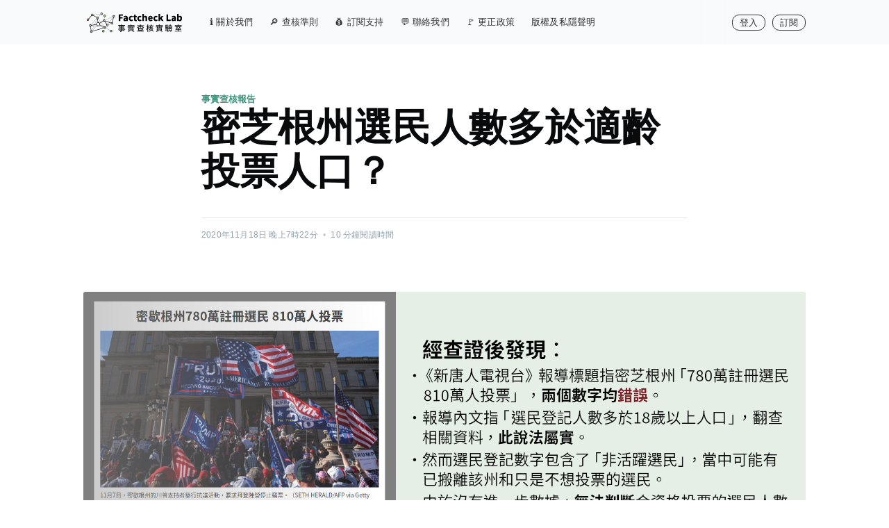

--- FILE ---
content_type: text/html; charset=utf-8
request_url: https://www.factchecklab.org/20201118/
body_size: 12578
content:
<!DOCTYPE html>
<html lang="zh-Hant">
<head>

    <meta charset="utf-8" />
    <meta http-equiv="X-UA-Compatible" content="IE=edge" />

    <title>密芝根州選民人數多於適齡投票人口｜Factcheck Lab</title>
    <meta name="HandheldFriendly" content="True" />
    <meta name="viewport" content="width=device-width, initial-scale=1.0" />

    <link rel="stylesheet" type="text/css" href="/assets/built/screen.css?v=4999ea563d" />

    <meta name="description" content="網傳消息指密芝根州的選民登記人數多於該州的適齡投票人口，翻查相關數據，此說法屬實。然而如果以此質疑選舉舞弊，仍須查看「非活躍選民」數字及分佈。">
    <link rel="icon" href="https://www-cdn.factchecklab.org/2023/08/favicon2-2.png" type="image/png">
    <link rel="canonical" href="https://www.factchecklab.org/20201118/">
    <meta name="referrer" content="no-referrer-when-downgrade">
    
    <meta property="og:site_name" content="Factcheck Lab 事實查核實驗室">
    <meta property="og:type" content="article">
    <meta property="og:title" content="密芝根州選民人數多於適齡投票人口？｜Factcheck Lab">
    <meta property="og:description" content="網傳消息指密芝根州的選民登記人數多於該州的適齡投票人口，翻查相關數據，此說法屬實。然而如果以此質疑選舉舞弊，仍須查看「非活躍選民」數字及分佈。">
    <meta property="og:url" content="https://www.factchecklab.org/20201118/">
    <meta property="og:image" content="https://www-cdn.factchecklab.org/2020/11/2020-11-13-cover-1.png">
    <meta property="article:published_time" content="2020-11-18T11:22:50.000Z">
    <meta property="article:modified_time" content="2020-11-18T11:23:51.000Z">
    <meta property="article:tag" content="事實查核報告">
    <meta property="article:tag" content="部分正確">
    <meta property="article:tag" content="美國大選">
    
    <meta name="twitter:card" content="summary_large_image">
    <meta name="twitter:title" content="密芝根州選民人數多於適齡投票人口｜Factcheck Lab">
    <meta name="twitter:description" content="網傳消息指密芝根州的選民登記人數多於該州的適齡投票人口，翻查相關數據，此說法屬實。然而如果以此質疑選舉舞弊，仍須查看「非活躍選民」數字及分佈。">
    <meta name="twitter:url" content="https://www.factchecklab.org/20201118/">
    <meta name="twitter:image" content="https://www-cdn.factchecklab.org/2020/11/2020-11-13-cover-1.png">
    <meta name="twitter:label1" content="Written by">
    <meta name="twitter:data1" content="kayue">
    <meta name="twitter:label2" content="Filed under">
    <meta name="twitter:data2" content="事實查核報告, 部分正確, 美國大選">
    <meta property="og:image:width" content="1200">
    <meta property="og:image:height" content="628">
    
    <script type="application/ld+json">
{
    "@context": "https://schema.org",
    "@type": "Article",
    "publisher": {
        "@type": "Organization",
        "name": "Factcheck Lab 事實查核實驗室",
        "url": "https://www.factchecklab.org/",
        "logo": {
            "@type": "ImageObject",
            "url": "https://www-cdn.factchecklab.org/2023/08/pub-logo-7.svg"
        }
    },
    "author": {
        "@type": "Person",
        "name": "kayue",
        "url": "https://www.factchecklab.org/author/kayue/",
        "sameAs": []
    },
    "headline": "密芝根州選民人數多於適齡投票人口｜Factcheck Lab",
    "url": "https://www.factchecklab.org/20201118/",
    "datePublished": "2020-11-18T11:22:50.000Z",
    "dateModified": "2020-11-18T11:23:51.000Z",
    "image": {
        "@type": "ImageObject",
        "url": "https://www-cdn.factchecklab.org/2020/11/2020-11-13-cover-1.png",
        "width": 1200,
        "height": 628
    },
    "keywords": "事實查核報告, 部分正確, 美國大選",
    "description": "網傳消息指密芝根州的選民登記人數多於該州的適齡投票人口，翻查相關數據，此說法屬實。然而如果以此質疑選舉舞弊，仍須查看「非活躍選民」數字及分佈。",
    "mainEntityOfPage": "https://www.factchecklab.org/20201118/"
}
    </script>

    <meta name="generator" content="Ghost 5.90">
    <link rel="alternate" type="application/rss+xml" title="Factcheck Lab 事實查核實驗室" href="https://www.factchecklab.org/rss/">
    <script defer src="https://www-cdn.factchecklab.org/js/ghost/portal@~2.33.4-patch.3/umd/portal.min.js" data-i18n="true" data-ghost="https://www.factchecklab.org/" data-key="cbb002a8a17b882cb5b4ce20e2" data-api="https://www.factchecklab.org/ghost/api/content/" crossorigin="anonymous"></script><style id="gh-members-styles">.gh-post-upgrade-cta-content,
.gh-post-upgrade-cta {
    display: flex;
    flex-direction: column;
    align-items: center;
    font-family: -apple-system, BlinkMacSystemFont, 'Segoe UI', Roboto, Oxygen, Ubuntu, Cantarell, 'Open Sans', 'Helvetica Neue', sans-serif;
    text-align: center;
    width: 100%;
    color: #ffffff;
    font-size: 16px;
}

.gh-post-upgrade-cta-content {
    border-radius: 8px;
    padding: 40px 4vw;
}

.gh-post-upgrade-cta h2 {
    color: #ffffff;
    font-size: 28px;
    letter-spacing: -0.2px;
    margin: 0;
    padding: 0;
}

.gh-post-upgrade-cta p {
    margin: 20px 0 0;
    padding: 0;
}

.gh-post-upgrade-cta small {
    font-size: 16px;
    letter-spacing: -0.2px;
}

.gh-post-upgrade-cta a {
    color: #ffffff;
    cursor: pointer;
    font-weight: 500;
    box-shadow: none;
    text-decoration: underline;
}

.gh-post-upgrade-cta a:hover {
    color: #ffffff;
    opacity: 0.8;
    box-shadow: none;
    text-decoration: underline;
}

.gh-post-upgrade-cta a.gh-btn {
    display: block;
    background: #ffffff;
    text-decoration: none;
    margin: 28px 0 0;
    padding: 8px 18px;
    border-radius: 4px;
    font-size: 16px;
    font-weight: 600;
}

.gh-post-upgrade-cta a.gh-btn:hover {
    opacity: 0.92;
}</style><script async src="https://js.stripe.com/v3/"></script>
    <script defer src="https://cdn.jsdelivr.net/ghost/sodo-search@~1.1/umd/sodo-search.min.js" data-key="cbb002a8a17b882cb5b4ce20e2" data-styles="https://cdn.jsdelivr.net/ghost/sodo-search@~1.1/umd/main.css" data-sodo-search="https://www.factchecklab.org/" crossorigin="anonymous"></script>
    
    <link href="https://www.factchecklab.org/webmentions/receive/" rel="webmention">
    <script defer src="/public/cards.min.js?v=4999ea563d"></script><style>:root {--ghost-accent-color: #3a927c;}</style>
    <link rel="stylesheet" type="text/css" href="/public/cards.min.css?v=4999ea563d">
    <!-- Global site tag (gtag.js) - Google Analytics -->
<script async src="https://www.googletagmanager.com/gtag/js?id=G-VJFKV9L1CR"></script>
<script>
  window.dataLayer = window.dataLayer || [];
  function gtag(){dataLayer.push(arguments);}
  gtag('js', new Date());

  gtag('config', 'G-VJFKV9L1CR');
</script>

<meta property="fb:pages" content="103495551396318" />

<script type="text/javascript" async src="https://cdnjs.cloudflare.com/ajax/libs/mathjax/2.7.3/MathJax.js?config=TeX-MML-AM_CHTML">
MathJax.Hub.Config({
    tex2jax: {
        inlineMath: [["$", "$"], ["\\(", "\\)"]],
        processEscapes: true
    }
});
</script>

<style>
    .kg-bookmark-author{
        display:none;
    }
</style>

        <link rel="stylesheet" href="https://cdnjs.cloudflare.com/ajax/libs/tocbot/4.19.0/tocbot.css" integrity="sha384-DhMZAjPsrwTyXf+EyQ4OeUqlwqItzG6vcW3qjQbgafWdyMCuNZnSTgILVbjo3y9z" crossorigin="anonymous">


</head>
<body class="post-template tag-fact-check tag-partially-correct tag-us-general-election">

    <div class="site-wrapper">

        

<header class="site-header">
    <div class="outer site-nav-main">
    <div class="inner">
        <nav class="site-nav">
    <div class="site-nav-left-wrapper">
        <div class="site-nav-left">
                <a class="site-nav-logo" href="https://www.factchecklab.org"><img src="https://www-cdn.factchecklab.org/2023/08/pub-logo-7.svg" alt="Factcheck Lab 事實查核實驗室" /></a>
            <div class="site-nav-content">
                    <ul class="nav">
    <li class="nav-guan-yu-wo-men"><a href="https://www.factchecklab.org/about-us/">ℹ️ 關於我們</a></li>
    <li class="nav-cha-he-zhun-ze"><a href="https://www.factchecklab.org/methodology/">🔎 查核準則</a></li>
    <li class="nav-ding-yue-zhi-chi"><a href="https://www.factchecklab.org/subscription/">💰 訂閱支持</a></li>
    <li class="nav-lian-luo-wo-men"><a href="https://www.factchecklab.org/contact-us/">💬 聯絡我們</a></li>
    <li class="nav-geng-zheng-zheng-ce"><a href="https://www.factchecklab.org/correction-policy/">🚩 更正政策</a></li>
    <li class="nav-ban-quan-ji-si-yin-sheng-ming"><a href="https://www.factchecklab.org/copyright-privacy/">版權及私隱聲明</a></li>
</ul>

                    <span class="nav-post-title ">密芝根州選民人數多於適齡投票人口？</span>
            </div>
        </div>
    </div>
    <div class="site-nav-right">
            <div class="social-links">
            </div>

                <a class="subscribe-button" href="#/portal/signin" data-portal="signin">登入</a>
                    <a class="subscribe-button" href="#/portal/signup" data-portal="signup">訂閱</a>
    </div>
</nav>    </div>
</div></header>


<main id="site-main" class="site-main outer">
    <div class="inner">

        <article class="post-full post tag-fact-check tag-partially-correct tag-us-general-election ">

            <header class="post-full-header">

                <section class="post-full-tags">
                    <a href="/tag/fact-check/">事實查核報告</a>
                </section>

                <h1 class="post-full-title">密芝根州選民人數多於適齡投票人口？</h1>


                <div class="post-full-byline">

                    <section class="post-full-byline-content">


                        <section class="post-full-byline-meta">
                            <div class="byline-meta-content">
                                <time class="byline-meta-date" datetime="2020-11-18T19:22:50+08:00">2020年11月18日 晚上7時22分</time>
                                <span class="byline-reading-time"><span class="bull">&bull;</span> 10 分鐘閱讀時間</span>
                            </div>
                        </section>

                    </section>


                </div>
            </header>

            <figure class="post-full-image">
                <img
                    srcset="https://www-cdn.factchecklab.org/2020/11/2020-11-13-cover-1.png 300w,
                            https://www-cdn.factchecklab.org/2020/11/2020-11-13-cover-1.png 600w,
                            https://www-cdn.factchecklab.org/2020/11/2020-11-13-cover-1.png 1000w,
                            https://www-cdn.factchecklab.org/2020/11/2020-11-13-cover-1.png 2000w"
                    sizes="(max-width: 800px) 400px,
                        (max-width: 1170px) 1170px,
                            2000px"
                    src="https://www-cdn.factchecklab.org/2020/11/2020-11-13-cover-1.png"
                    alt="密芝根州選民人數多於適齡投票人口？"
                />
            </figure>

            <nav class="post-full-toc"></nav>
            <section class="post-full-content">
                <div class="post-content">
                    <h2 id="-">摘要</h2><ul><li>《新唐人電視台》發表報導〈密歇根州780萬註冊選民 810萬人投票〉稱密芝根州選民人數多於該州符合投票年齡的人口。</li><li>此報導標題與內文不符，而且提到的數字<strong>錯誤</strong>︰密芝根州選民人數約812萬，投票人數約553萬。</li><li>美國普查局以2010年的數據推算，密芝根州於2019年7月滿18歲的人口約784萬，的確比該州選民人數少，內文相關宣稱<strong>正確</strong>。</li><li>密芝根州的選民登記人數當中，包含連續6年未有投票，或懷疑已搬離該州但當局未收到確認通知的「非活躍選民」。</li><li>2020年10月非活躍選民人數比例為11.29%，過去7年同一時段此比率在10.18%至14.09%的範圍內。</li><li>由於沒有非活躍選民的詳細數據，無法單憑選民登記人數判斷是否出現選舉舞弊。</li><li>今屆大選中，密芝根州的投票人數（約553萬）少於活躍選民人數（約715萬），而活躍選民人數少於該州適齡投票人口（約784萬）。</li></ul><h2 id="--1">背景</h2><p>《新唐人電視台》於2020年11月12日發表報導〈密歇根州780萬註冊選民 810萬人投票〉，指根據美國人口普查數據，密芝根州（Michigan，報導中譯為「密歇根州」）符合投票年齡的人口約為780萬左右，但2020年大選時的選民登記人數為810萬。報導稱這意味選民登記率超過100%，多出了約30萬名可疑的「註冊選民」。<sup>[1]</sup></p><p>《新唐人電視台》的Facebook專頁相關帖文有186次分享，不少留言均指控選舉舞弊。<sup>[2]</sup>《大紀元時報》亦有類似報導。<sup>[3]</sup></p><h2 id="--2">查證</h2><p>翻查美國人口普查局（United States Census Bureau）的估計數據，密芝根州2019年人口為 9,986,857，其中18歲以下人口為2,143,933，以此推算該州18歲以上人口為7,842,924，即約784萬。<sup>[4]</sup>雖然這是建基於2010年數據的估算，而且時間為2019年7月而非2020年，但人口普查局指過往推算準確，其文件指2010年普查所得數據跟之前的各縣人口推算只相差3.1%。<sup>[5]</sup></p><p>早前雖然有謠言指密芝根州選民人數僅得545萬左右，少於是次大選預計投票人數（約572萬），但經Factcheck Lab查核，在11月4日密芝根州選民資訊中心（Michigan Voter Information Center）網站上顯示的選民登記數字為8,127,040。<sup>[6,7]</sup></p><p>從上述兩項數據來看，《新唐人電視台》報導中的一項主要宣稱——密芝根州已屆投票年齡（18歲）的人口約780萬、今屆大選時有約810萬選民註冊，因此選民登記人數多於適齡投票人口——正確。</p><p>然而若要以此指控選舉可疑，應先考慮美國選民登記制度下另一組重要數字——活躍選民（active voter）及非活躍選民（inactive voter）人數。</p><h3 id="--3">活躍和非活躍選民</h3><p>密芝根州務卿辦公室網站關於是次選舉的事實查核頁面提到，該州的選民名單包括了活躍和非活躍選民，而且聯邦法律要求非活躍選民須在選民名單上數年才可移除。<sup>[8]</sup></p><p>美國1993年訂立的《全國選民登記法》（National Voter Registration Act 1993, NVRA）對州政府移除選民名單上的名字有若干規定<sup>[9]</sup>，包括第8(b)(2)條訂明不可因為選民沒有投票而將之在選民名單上移除。</p><p>而根據NVRA第8(a)(3)及8(a)(4)條，州政府可把選民從名單上移除的理由包括︰</p><ul><li>選民主動申請取消登記；</li><li>按該州法律被裁定罪成或精神上無行為能力；</li><li>確認選民已離世；或</li><li>選民以書面通知已移居離開該州。</li></ul><p>但選民可能離開該州而未有通知當局，NVRA第8(d)(1)(B)條規定移除選民的條件包括︰</p><ol><li>未有回覆當局發出的通知；並且</li><li>在當局發出通知後的第一次聯邦選舉以及另一次大選中均沒有投票。</li></ol><p>密芝根選舉局的一份文件則指出，當一名選民連續6年未有投票，或當局收到可靠資訊顯示該名選民已搬離密芝根州並發出確認通知（而未收到回覆），就會被放在非活躍選民名單中。<sup>[10]</sup></p><p>根據麻省理工學院選舉數據及科學實驗室（The MIT Election Data and Science Lab）的介紹，密芝根州的非活躍選民如未有確認居住資訊下申請缺席投票（absentee vote），其選票會標記為「被挑戰選票」（challenged ballot），該名選民須親身回答問題並宣誓，或提交宣誓書，確認其選民身份，該張選票才會有效，否則會被取消選民資格。<sup>[11]</sup></p><p>簡言之，密芝根州的非活躍選民名單當中，可能包括僅因為過去6年未有投票、未有回覆當局通知的合資格選民，以及已搬離該州但未有通知當局的前選民。雖然沒有數據顯示這一類選民佔多少，但可透過對比過往非活躍選民數字，協助判斷選民登記數字有沒有異常。</p><h3 id="--4">密芝根州有多少非活躍選民？</h3><p>密芝根州務卿辦公室的資料顯示，截至2020年10月為止，密芝根州選民登記人數為8,061,525，活躍選民人數則為7,151,051。<sup>[12]</sup>雖然網頁上的選民登記人數記錄最早可追溯至2000年（至2010年為止均為隔年記錄），但要到2013年才分別列出活躍選民與全部選民登記人數。<sup>[13]</sup></p><p>下表整理2013年至2020年間每年10月的活躍選民及全部選民數字，並計算出兩者差距（即非活躍選民人數）及佔全部選民比率︰<sup>[14]</sup></p><!--kg-card-begin: html--><table>
<thead>
  <tr>
    <th colspan="5">表1︰密芝根州2013至2020年10月的選民登記數字</th>
  </tr>
</thead>
<tbody>
  <tr>
    <td>年份</td>
    <td>活躍選民人數</td>
    <td>全體選民人數</td>
    <td>非活躍選民人數</td>
    <td>非活躍選民人數比率</td>
  </tr>
  <tr>
    <td>2013</td>
    <td>6,536,536</td>
    <td>7,412,550</td>
    <td>876,014</td>
    <td>11.82%</td>
  </tr>
  <tr>
    <td>2014</td>
    <td>6,578,733</td>
    <td>7,446,280</td>
    <td>867,547</td>
    <td>11.65%</td>
  </tr>
  <tr>
    <td>2015</td>
    <td>6,540,463</td>
    <td>7,281,568</td>
    <td>741,105</td>
    <td>10.18%</td>
  </tr>
  <tr>
    <td>2016</td>
    <td>6,748,385</td>
    <td>7,514,055</td>
    <td>765,670</td>
    <td>10.19%</td>
  </tr>
  <tr>
    <td>2017</td>
    <td>6,322,019</td>
    <td>7,359,086</td>
    <td>1,037,067</td>
    <td>14.09%</td>
  </tr>
  <tr>
    <td>2018</td>
    <td>6,488,823</td>
    <td>7,471,088</td>
    <td>982,265</td>
    <td>13.15%</td>
  </tr>
  <tr>
    <td>2019</td>
    <td>6,555,042</td>
    <td>7,568,494</td>
    <td>1,013,452</td>
    <td>13.39%</td>
  </tr>
  <tr>
    <td>2020</td>
    <td>7,151,051</td>
    <td>8,061,525</td>
    <td>910,474</td>
    <td>11.29%</td>
  </tr>
</tbody>
</table><!--kg-card-end: html--><p>從表1可見，2020年10月密芝根州有約91萬名非活躍選民，佔整體選民11.29%，參考過去7年同一時段數字，無論人數抑或佔整體比率均比過去3年低，而佔比亦跟六七年前接近。</p><p>2020年10月的活躍選民人數為7,151,051，而2019年7月對密芝根滿18歲的估計人數為7,842,924，根據2020年美國總統選舉密芝根州的臨時結果，投票人數為5,528,509。<sup>[15]</sup>若以活躍選民人數計算，未有出現「投票人數多於選民人數」或「選民人數多於滿18歲市民人數」。</p><p>最後，該報導的標題指密芝根州「780萬註冊選民」及「810萬人投票」均與事實不符——上文已指出密芝根州2020年11月選民登記數字約812萬，10月的活躍選民人數則約715萬，而今屆美國總統選舉該州的投票人數約553萬。根據內文判斷，標題應想表示選民登記人數比適齡投票人口多，而非投票人數比選民數字多。</p><h2 id="--5">結論</h2><p>《新唐人電視台》報導〈密歇根州780萬註冊選民 810萬人投票〉的標題錯誤而且與內文不符，報導中指密芝根州符合投票年齡的人口約為780萬左右，但選民登記人數有810萬的數字大致正確。</p><p>然而密芝根州的選民登記數字當中包含了非活躍選民，當中可能有過去6年沒有投票（亦未有回覆當局通知）的合資格選民，亦可能有已搬離該州而失去選民資格但未有通知當局的人。由於缺乏詳細數據，單憑公開資料無法判斷今次大選中可投票的選民人數是否多於該州已滿18歲的人口，因此無法單憑選民登記人數去判斷選舉是否出現舞弊。</p><p>與此同時，2020年10月密芝根州非活躍選民佔整體選民比例稍低於過去7年的平均值，未見異常增長。而在今次大選中，密芝根州投票人數未有超越活躍選民人數，後者亦沒有超越該州滿18歲人口。</p><h2 id="--6">參考資料</h2><ol><li><a href="https://www.ntdtv.com/b5/2020/11/12/a102984989.html">密歇根州780萬註冊選民810萬人投票（新唐人電視台）</a></li><li><a href="https://www.facebook.com/374488279306900/posts/3508773929211637">新唐人電視台Facebook專頁帖文</a></li><li><a href="https://www.epochtimes.com/b5/20/11/11/n12542090.htm">密歇根舞弊：選民暴增 死人投票 系統竄改（大紀元時報）</a></li><li><a href="https://www2.census.gov/programs-surveys/popest/tables/2010-2019/state/detail/sc-est2019-agesex-26.xlsx">Annual Estimates of the Resident Population for Selected Age Groups by Sex for Michigan: April 1, 2010 to July 1, 2019 (United States Census Bureau)</a>（<a href="https://web.archive.org/web/20201115104059/https://www2.census.gov/programs-surveys/popest/tables/2010-2019/state/detail/sc-est2019-agesex-26.xlsx">Wayback Machine備份網頁</a>）</li><li><a href="https://www2.census.gov/programs-surveys/popest/technical-documentation/methodology/2010-2019/natstcopr-methv2.pdf">Methodology for the United States Population Estimates: Vintage 2019 (United States Census Bureau)</a>（<a href="https://web.archive.org/save/https://www2.census.gov/programs-surveys/popest/technical-documentation/methodology/2010-2019/natstcopr-methv2.pdf">Wayback Machine備份網頁</a>）</li><li><a href="https://www.factchecklab.org/20201105/">【錯誤及誤導內容】美國大選有地區投票率超過100%？威斯康星州投票率暴增？（Factcheck Lab）</a></li><li><a href="https://web.archive.org/web/20201104201507/https://mvic.sos.state.mi.us/VoterCount">Voter Registration Statistics (Michigan Voter Information Center) Wayback Machine備份網頁</a></li><li><a href="https://www.michigan.gov/sos/0,4670,7-127-1633_100423_102534_102535---,00.html">Fact Checks (The Office of Secretary of State Jocelyn Benson)</a></li><li><a href="https://www.congress.gov/bill/103rd-congress/house-bill/2/text">Text - H.R.2 - 103rd Congress (1993-1994): National Voter Registration Act of 1993</a></li><li><a href="https://www.michigan.gov/documents/sos/II_Voter_Registration_265983_7.pdf#%5B%7B%22num%22%3A61%2C%22gen%22%3A0%7D%2C%7B%22name%22%3A%22XYZ%22%7D%2C8%2C459%2C0%5D">Election Official's Manual. Chapter 2 Voter Registration. (Michigan Bureau of Elections)</a></li><li><a href="https://electionlab.mit.edu/landscapes/michigan">Michigan (MIT Election Data+Science Lab)</a>，另可參考此網頁引用的相關密芝根選舉法律條文︰<a href="http://www.legislature.mi.gov/(S(yreu4ny1lnht2ksl3jccxubz))/mileg.aspx?page=GetMCLDocument&amp;objectname=mcl-168-509r">168.509r</a>及<a href="http://www.legislature.mi.gov/(S(yreu4ny1lnht2ksl3jccxubz))/mileg.aspx?page=GetMCLDocument&amp;objectname=mcl-168-512">168.512</a>。</li><li><a href="https://www.michigan.gov/documents/sos/2020_Registered_Voter_Count_682262_7.pdf">Michigan Voter Registration County by County 2020</a></li><li><a href="https://www.michigan.gov/sos/0,4670,7-127-1633_8722---,00.html">Previous Election Information (The Office of Secretary of State Jocelyn Benson)</a></li><li>資料來源和計算方法可參考<a href="https://docs.google.com/spreadsheets/d/14DthORa_uOM1SW8Lc2_uIIe_oX2wh6jvKgiq479j41M/edit#gid=0">此試算表</a>。</li><li><a href="https://mielections.us/election/results/2020GEN_CENR.html">2020 Michigan Election Results  (The Office of Secretary of State Jocelyn Benson)</a></li></ol><p>本文出自<a href="https://www.factchecklab.org/">事實查核實驗室（Factcheck Lab）</a>，轉載前請先參考其<a href="https://www.factchecklab.org/copyright/">版權聲明</a>。</p><p>撰寫︰鄭家榆（執行編輯）<br>複核︰區家麟（編審成員）<br>校正︰林藹雲（編審成員）</p>
                </div>
            </section>



        </article>

    </div>
</main>

<aside class="read-next outer">
    <div class="inner">
        <div class="read-next-feed">
                <article class="read-next-card">
                    <header class="read-next-card-header">
                        <h3><a href="/tag/fact-check/">事實查核報告</a><span>的更多文章</span></h3>
                    </header>
                    <div class="read-next-card-content">
                        <ul>
                            <li>
                                <h4><a href="/20260129-2/">網傳碧瑤灣工人抗議追薪圖片經修改，橫額上文字與原照片不符</a></h4>
                                <div class="read-next-card-meta">
                                    <p><time datetime="2026-01-29 23:53">2026年1月29日 晚上11時53分</time> –
                                        5 分鐘閱讀時間</p>
                                </div>
                            </li>
                            <li>
                                <h4><a href="/20260128/">社交媒體流傳「女子哭訴非洲生活艱難」影片為AI生成</a></h4>
                                <div class="read-next-card-meta">
                                    <p><time datetime="2026-01-28 23:55">2026年1月28日 晚上11時55分</time> –
                                        6 分鐘閱讀時間</p>
                                </div>
                            </li>
                            <li>
                                <h4><a href="/20260127/">網傳帖文稱「日本成人糖尿病盛行率高達11%」惟數字未經調整，並引用虛構論文</a></h4>
                                <div class="read-next-card-meta">
                                    <p><time datetime="2026-01-27 23:52">2026年1月27日 晚上11時52分</time> –
                                        16 分鐘閱讀時間</p>
                                </div>
                            </li>
                        </ul>
                    </div>
                    <footer class="read-next-card-footer">
                        <a href="/tag/fact-check/">299 篇文章
                            →</a>
                    </footer>
                </article>

                <article class="post-card post tag-usa tag-us-general-election tag-ballot tag-election tag-fact-check tag-yhmetblogspot ">

    <a class="post-card-image-link" href="/20201123/">
        <img class="post-card-image"
            srcset="https://www-cdn.factchecklab.org/2020/11/2020-11-12-cover-1.png 300w,
                    https://www-cdn.factchecklab.org/2020/11/2020-11-12-cover-1.png 600w,
                    https://www-cdn.factchecklab.org/2020/11/2020-11-12-cover-1.png 1000w,
                    https://www-cdn.factchecklab.org/2020/11/2020-11-12-cover-1.png 2000w"
            sizes="(max-width: 1000px) 400px, 700px"
            loading="lazy"
            src="https://www-cdn.factchecklab.org/2020/11/2020-11-12-cover-1.png"
            alt="【沒有證據及誤導內容】密芝根州「爆出14000張死人票」？"
        />
    </a>

    <div class="post-card-content">

        <a class="post-card-content-link" href="/20201123/">

            <header class="post-card-header">
                    <div class="post-card-primary-tag">美國</div>
                <h2 class="post-card-title">【沒有證據及誤導內容】密芝根州「爆出14000張死人票」？</h2>
            </header>

            <section class="post-card-excerpt">
                    <p>網絡流傳一張據說是密芝根州的選民名單，宣稱名單上所有選民已經死亡，但在今屆美國大選投票。Factcheck Lab抽取其中100人檢查，發現僅一成人有投票，亦沒有證據顯示這些人均已死亡。按比例推算，投票人數少於該州100歲或以上人口，未能證實選舉出現大規模舞弊。</p>
            </section>

        </a>


        <footer class="post-card-meta">
            <div class="post-card-byline-content">
                <span class="post-card-byline-date"><time datetime="2020-11-23T19:20:23+08:00">2020年11月23日 晚上7時20分</time> <span class="bull">&bull;</span>
                    15 分鐘閱讀時間</span>
            </div>
        </footer>

    </div>

</article>
                <article class="post-card post tag-fact-check tag-partially-correct tag-misleading tag-judge tag-riot-charges tag-chen-xiao-min ">

    <a class="post-card-image-link" href="/20201113/">
        <img class="post-card-image"
            srcset="https://www-cdn.factchecklab.org/2020/11/2020-11-03-result-cover-fb-1.png 300w,
                    https://www-cdn.factchecklab.org/2020/11/2020-11-03-result-cover-fb-1.png 600w,
                    https://www-cdn.factchecklab.org/2020/11/2020-11-03-result-cover-fb-1.png 1000w,
                    https://www-cdn.factchecklab.org/2020/11/2020-11-03-result-cover-fb-1.png 2000w"
            sizes="(max-width: 1000px) 400px, 700px"
            loading="lazy"
            src="https://www-cdn.factchecklab.org/2020/11/2020-11-03-result-cover-fb-1.png"
            alt="沈小民法官曾指逃跑是參與暴動？"
        />
    </a>

    <div class="post-card-content">

        <a class="post-card-content-link" href="/20201113/">

            <header class="post-card-header">
                    <div class="post-card-primary-tag">事實查核報告</div>
                <h2 class="post-card-title">沈小民法官曾指逃跑是參與暴動？</h2>
            </header>

            <section class="post-card-excerpt">
                    <p>前立法會議員鄧家彪以2016年旺角暴動案中被告被指「逃跑屬參與暴動」一事，質疑該案法官沈小民近日審理831灣仔暴動案時持不同標準。

翻查兩宗案件的判詞，兩案案情不同，稱沈小民「指逃跑是參與暴動」屬部分正確，但須注意法官考慮到其他證據，而非單就逃跑行為作出裁決。</p>
            </section>

        </a>


        <footer class="post-card-meta">
            <div class="post-card-byline-content">
                <span class="post-card-byline-date"><time datetime="2020-11-13T18:08:03+08:00">2020年11月13日 晚上6時08分</time> <span class="bull">&bull;</span>
                    9 分鐘閱讀時間</span>
            </div>
        </footer>

    </div>

</article>        </div>
    </div>
</aside>





        <footer class="site-footer outer">
            <div class="site-footer-content inner">
                <section class="copyright"><a href="https://www.factchecklab.org">Factcheck Lab 事實查核實驗室</a> &copy; 2026</section>
                <nav class="site-footer-nav">
                    <a href="https://www.factchecklab.org">最新文章</a>
                    
                    
                </nav>
            </div>
            <div class="site-footer-badge inner">
                <a href="https://ifcncodeofprinciples.poynter.org/profile/factcheck-lab">
                    <img src="https://ifcncodeofprinciples.poynter.org/storage/badges/8C53ADDD-BA84-4397-D3E3-134BF3418F5C.png" style="" class="badge-image-poynter" />
                </a>
            </div>

        </footer>

    </div>

    <div class="subscribe-success-message">
        <a class="subscribe-close" href="javascript:;"></a>
        You've successfully subscribed to Factcheck Lab 事實查核實驗室!
    </div>

    <div id="subscribe" class="subscribe-overlay">
        <a class="subscribe-close-overlay" href="#"></a>
        <a class="subscribe-close-button" href="#"></a>
        <div class="subscribe-overlay-content">
                <img class="subscribe-overlay-logo" src="https://www-cdn.factchecklab.org/2023/08/pub-logo-7.svg" alt="Factcheck Lab 事實查核實驗室" />
            <div class="subscribe-form">
                <h1 class="subscribe-overlay-title">Subscribe to Factcheck Lab 事實查核實驗室</h1>
                <p class="subscribe-overlay-description">Stay up to date! Get all the latest & greatest posts delivered straight to your inbox</p>
                <form data-members-form="subscribe">
                    <div class="form-group">
                        <input class="subscribe-email" data-members-email placeholder="youremail@example.com"
                            autocomplete="false" />
                        <button class="button primary" type="submit">
                            <span class="button-content">Subscribe</span>
                            <span class="button-loader"><svg version="1.1" id="loader-1" xmlns="http://www.w3.org/2000/svg" xmlns:xlink="http://www.w3.org/1999/xlink" x="0px"
    y="0px" width="40px" height="40px" viewBox="0 0 40 40" enable-background="new 0 0 40 40" xml:space="preserve">
    <path opacity="0.2" fill="#000" d="M20.201,5.169c-8.254,0-14.946,6.692-14.946,14.946c0,8.255,6.692,14.946,14.946,14.946
s14.946-6.691,14.946-14.946C35.146,11.861,28.455,5.169,20.201,5.169z M20.201,31.749c-6.425,0-11.634-5.208-11.634-11.634
c0-6.425,5.209-11.634,11.634-11.634c6.425,0,11.633,5.209,11.633,11.634C31.834,26.541,26.626,31.749,20.201,31.749z" />
    <path fill="#000" d="M26.013,10.047l1.654-2.866c-2.198-1.272-4.743-2.012-7.466-2.012h0v3.312h0
C22.32,8.481,24.301,9.057,26.013,10.047z">
        <animateTransform attributeType="xml" attributeName="transform" type="rotate" from="0 20 20" to="360 20 20"
            dur="0.5s" repeatCount="indefinite" />
    </path>
</svg></span>
                        </button>
                    </div>
                    <div class="message-success">
                        <strong>Great!</strong> Check your inbox and click the link to confirm your subscription.
                    </div>
                    <div class="message-error">
                        Please enter a valid email address!
                    </div>
                </form>
            </div>
        </div>
    </div>

    <script src="https://cdnjs.cloudflare.com/ajax/libs/jquery/3.7.0/jquery.min.js" integrity="sha512-3gJwYpMe3QewGELv8k/BX9vcqhryRdzRMxVfq6ngyWXwo03GFEzjsUm8Q7RZcHPHksttq7/GFoxjCVUjkjvPdw==" crossorigin="anonymous" referrerpolicy="no-referrer"></script>
    <script src="/assets/built/casper.js?v=4999ea563d"></script>

    <script>
        // Parse the URL parameter
        function getParameterByName(name, url) {
            if (!url) url = window.location.href;
            name = name.replace(/[\[\]]/g, "\\$&");
            var regex = new RegExp("[?&]" + name + "(=([^&#]*)|&|#|$)"),
                results = regex.exec(url);
            if (!results) return null;
            if (!results[2]) return '';
            return decodeURIComponent(results[2].replace(/\+/g, " "));
        }

        // Give the parameter a variable name
        var action = getParameterByName('action');

        $(document).ready(function () {
            if (action == 'subscribe') {
                $('body').addClass("subscribe-success");
            }

            $('.subscribe-success-message .subscribe-close').click(function () {
                $('.subscribe-success-message').addClass('close');
            });

            // Reset form on opening subscrion overlay
            $('.subscribe-button').click(function() {
                $('.subscribe-overlay form').removeClass();
                $('.subscribe-email').val('');
            });
        });
    </script>

    <script>
    $(document).ready(function () {
        // FitVids - start
        var $postContent = $(".post-full-content");
        $postContent.fitVids();
        // FitVids - end

        // Replace nav with title on scroll - start
        Casper.stickyNavTitle({
            navSelector: '.site-nav-main',
            titleSelector: '.post-full-title',
            activeClass: 'nav-post-title-active'
        });
        // Replace nav with title on scroll - end

        // Hover on avatar
        var hoverTimeout;
        $('.author-list-item').hover(function () {
            var $this = $(this);

            clearTimeout(hoverTimeout);

            $('.author-card').removeClass('hovered');
            $(this).children('.author-card').addClass('hovered');

        }, function () {
            var $this = $(this);

            hoverTimeout = setTimeout(function () {
                $this.children('.author-card').removeClass('hovered');
            }, 800);
        });
    });
</script>

<script src="https://cdnjs.cloudflare.com/ajax/libs/tocbot/4.19.0/tocbot.min.js" integrity="sha384-Ni8iWg6d3hK8xxL87bIln1q5iWceGx/qZO8FBTfrzb3iCjObBkhdVcNhWkZcT4wn" crossorigin="anonymous"></script>
<script>
    tocbot.init({
        tocSelector: '.post-full-toc',
        contentSelector: '.post-content',
        positionFixedSelector: '.post-full-toc',
        headingSelector: 'h1, h2',
        headingsOffset: 64,
        scrollSmoothOffset: -64
    })
</script>



    

<script defer src="https://static.cloudflareinsights.com/beacon.min.js/vcd15cbe7772f49c399c6a5babf22c1241717689176015" integrity="sha512-ZpsOmlRQV6y907TI0dKBHq9Md29nnaEIPlkf84rnaERnq6zvWvPUqr2ft8M1aS28oN72PdrCzSjY4U6VaAw1EQ==" data-cf-beacon='{"version":"2024.11.0","token":"7e9bf9d764184b8f80382974aebe263a","r":1,"server_timing":{"name":{"cfCacheStatus":true,"cfEdge":true,"cfExtPri":true,"cfL4":true,"cfOrigin":true,"cfSpeedBrain":true},"location_startswith":null}}' crossorigin="anonymous"></script>
</body>
</html>

--- FILE ---
content_type: text/css; charset=utf-8
request_url: https://cdnjs.cloudflare.com/ajax/libs/tocbot/4.19.0/tocbot.css
body_size: -86
content:
.toc{overflow-y:auto}.toc>.toc-list{overflow:hidden;position:relative}.toc>.toc-list li{list-style:none}.js-toc{overflow-y:hidden}.toc-list{margin:0;padding-left:10px}a.toc-link{color:currentColor;height:100%}.is-collapsible{max-height:1000px;overflow:hidden;transition:all 300ms ease-in-out}.is-collapsed{max-height:0}.is-position-fixed{position:fixed !important;top:0}.is-active-link{font-weight:700}.toc-link::before{background-color:#eee;content:" ";display:inline-block;height:inherit;left:0;margin-top:-1px;position:absolute;width:2px}.is-active-link::before{background-color:#54bc4b}/*# sourceMappingURL=tocbot.css.map */
